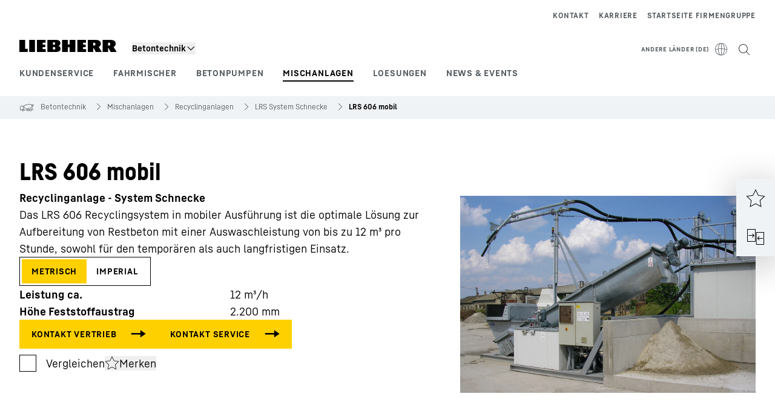

--- FILE ---
content_type: application/javascript; charset=UTF-8
request_url: https://www.liebherr.com/_next/static/chunks/40156.f0f01a95c9e8d809.js
body_size: -680
content:
"use strict";(self.webpackChunk_N_E=self.webpackChunk_N_E||[]).push([[40156],{35992:(e,l,o)=>{o.d(l,{A:()=>u});var t=o(37876),i=o(14100),n=o(94216),d=o(98690),r=o(49931);let u=e=>{let{onClick:l,colorVariant:o}=e,u=(0,n.d)(i.o.ZOOM);return(0,t.jsx)("button",{onClick:l,className:(0,r.x)("absolute bottom-0 right-0 mb-2 mr-2 flex items-center justify-center text-[32px] hover:text-steel-600 xl:p-1","light"===o?"bg-white text-steel-800":"bg-steel-100 text-black"),"data-testid":"zoom-icon","aria-label":u,children:(0,t.jsx)(d.Dj,{iconName:"plus",size:"inherit"})})}},56825:(e,l,o)=>{o.d(l,{P:()=>G,f:()=>O});var t=o(37876),i=o(14232),n=o(78014),d=o(46840),r=o(24533);function u(e){return e.sort((e,l)=>{var o,t,i,n;return(null==e?void 0:null===(o=e.sortOptions)||void 0===o?void 0:o.pimOrder)&&(null==l?void 0:null===(t=l.sortOptions)||void 0===t?void 0:t.pimOrder)?(null==e?void 0:null===(i=e.sortOptions)||void 0===i?void 0:i.pimOrder)-(null==l?void 0:null===(n=l.sortOptions)||void 0===n?void 0:n.pimOrder):0})}let a=e=>{var l;return null==e?void 0:null===(l=e.entityRelationGroups)||void 0===l?void 0:l.find(e=>"feature_teaser"===e.relationType)},v=e=>{var l;return null==e?void 0:null===(l=e.assetGroups)||void 0===l?void 0:l.find(e=>"product_videos"===e.groupTypeId)},s=e=>{var l;return null==e?void 0:null===(l=e.attributeGroups)||void 0===l?void 0:l.find(e=>"technical_data"===e.groupTypeId)},p=e=>{var l;return null==e?void 0:null===(l=e.children)||void 0===l?void 0:l.filter(e=>{var l,o;return(null!==(o=null===(l=e.attributes)||void 0===l?void 0:l.length)&&void 0!==o?o:0)>0})},c=e=>({children:null==e?void 0:e.map(e=>({label:e.name,uniqueName:e.groupId}))}),m=e=>{var l;return null==e?void 0:null===(l=e.assetGroups)||void 0===l?void 0:l.find(e=>"product_certificates"===e.groupTypeId)},f=e=>null==e?void 0:e.filter(e=>"feature_teaser"!==e.relationType&&"flag"!==e.relationType&&"marketing_flag"!==e.relationType),b=e=>{var l;let o=null==e?void 0:e.find(e=>"service"===e.relationType);return{children:null==o?void 0:null===(l=o.entityRelations)||void 0===l?void 0:l.map(e=>{var l,o,t,i,n,d,r,u;let a=null!==(u=null===(n=e.entity)||void 0===n?void 0:null===(i=n.assetGroups)||void 0===i?void 0:null===(t=i.find(e=>"icons"===e.groupTypeId))||void 0===t?void 0:null===(o=t.assets)||void 0===o?void 0:null===(l=o.find(e=>"service_icon"===e.assetType))||void 0===l?void 0:l.thumbnailUrl)&&void 0!==u?u:"";return{headline:null===(d=e.entity)||void 0===d?void 0:d.title,text:null===(r=e.entity)||void 0===r?void 0:r.htmlText,icon:"<img  src=".concat(a," />")}})}},h=e=>{var l;return null==e?void 0:null===(l=e.components)||void 0===l?void 0:l.map(e=>{var l,o,t;return null===(t=e.attributeGroups)||void 0===t?void 0:null===(o=t.find(e=>"component_technical_data"===e.groupTypeId))||void 0===o?void 0:null===(l=o.children)||void 0===l?void 0:l.filter(e=>{var l,o;return(null!==(o=null===(l=e.attributes)||void 0===l?void 0:l.length)&&void 0!==o?o:0)>0})})},g=e=>{var l;return null==e?void 0:null===(l=e.components)||void 0===l?void 0:l.map(e=>{var l,o;return null===(o=e.attributeGroups)||void 0===o?void 0:null===(l=o.find(e=>"component_technical_data"===e.groupTypeId))||void 0===l?void 0:l.name})},y=e=>{let l=null==e?void 0:e.map(e=>null==e?void 0:e.map(e=>({label:e.name,uniqueName:e.groupId})));return null==l?void 0:l.map(e=>({children:e}))},w=e=>null==e?void 0:e.map(e=>T(e)),T=e=>{let l=[];return null==e||e.map(e=>{var o;let t=null===(o=e.attributes)||void 0===o?void 0:o.filter(e=>void 0!==e.footnotes);t&&t.length>0&&t.map(e=>{var o;null==e||null===(o=e.footnotes)||void 0===o||o.map(e=>l.push(e))})}),[...new Map(l.map(e=>[e.footNoteId,e])).values()]},I=(0,i.createContext)({groupedDownloads:new Map}),G=e=>{let{productData:l,children:o}=e;return(0,t.jsx)(I.Provider,{value:function(e){let{groupedDownloads:l,downloadgroupName:o,unGroupedDownloads:t}=function(e){var l,o,t,i,a,v;let{productPresentation:s}=(0,d.j)(),p=(0,r.d)(e=>e.unit),c=(null==s?void 0:s.productFeatureAssetSubgroupEnable)||!1,m=null==e?void 0:null===(l=e.assetGroups)||void 0===l?void 0:l.find(e=>"product_downloads"===e.groupTypeId),f=(null==(o=null==m?void 0:m.assets)?void 0:o.map(e=>{var l,o,t,i;let n=null===(o=e.metaInfos)||void 0===o?void 0:null===(l=o.find(e=>"title"===e.key))||void 0===l?void 0:l.value;return{elementTitle:n,title:n,url:e.url,thumbnail:e.thumbnailUrl,mimeTypeDisplayName:e.mimeTypeDisplayName,fileSize:e.fileSize,metricFilterRelevance:e.metricFilterRelevance,subGroupId:null===(t=e.sortOptions)||void 0===t?void 0:t.subGroupId,subGroupTitle:null==e?void 0:e.subGroupTitle,pimOrder:null===(i=e.sortOptions)||void 0===i?void 0:i.pimOrder,sortOptions:e.sortOptions}}))||[],b=(a=(t=f,i=p,f=t.filter(e=>e.metricFilterRelevance===i||e.metricFilterRelevance===n.Q.NONE||void 0===e.metricFilterRelevance)),v=c,0===a.length?new Map:v?function(e,l){let o=new Map;return e.forEach(e=>{let t=l(e),i=o.get(t);i?i.push(e):o.set(t,[e])}),o}(a,e=>e.subGroupId):new Map([["test",a]]));if(0===b.size)return{groupedDownloads:null,downloadgroupName:null,unGroupedDownloads:null};let{groupedDownloads:h,unGroupedDownloads:g}=function(e){let l=new Map,o={downloadModuleItems:[],downloadType:"mamDownload",image:!0};return e.forEach((e,t)=>{var i,n,d;void 0!==t?l.set(t,{key:t,label:null!==(d=null===(n=(i=e)[0])||void 0===n?void 0:n.subGroupTitle)&&void 0!==d?d:"No Label",downloadModul:{downloadModuleItems:u(i),downloadType:"mamDownload",image:!0}}):o.downloadModuleItems=u(e)}),{groupedDownloads:l,unGroupedDownloads:o}}(b);return{groupedDownloads:h,downloadgroupName:null==m?void 0:m.groupName,unGroupedDownloads:g}}(e),i=a(e),I=s(e),G=p(I),O=h(e),D=v(e);return{certificates:m(e),benefitProps:b(null==e?void 0:e.entityRelationGroups),groupedDownloads:l,unGroupedDownloads:t,downloadgroupName:o,featureTeaserGroup:i,featureTeaserItems:null==i?void 0:i.entityRelations,productId:null==e?void 0:e.id,tables:(null==e?void 0:e.tables)||[],technicalDataProps:c(G),technicalDataTables:G,technicalDataSubCompsProps:y(O),technicalDataTable:I,technicalDataSubLabels:g(e),technicalDataSubComponents:O,subComponentsFootnotes:w(O),orderedFootnotes:T(G),productRelations:null==e?void 0:e.productRelationGroups,videoGroup:D,videoAssets:null==D?void 0:D.assets,tableFootnotes:null==e?void 0:e.tableFootnotes,genericEntityRelations:f(null==e?void 0:e.entityRelationGroups),accessories:null==e?void 0:e.accessories,liAmProductAssortments:null==e?void 0:e.liAmProductAssortments,liAmProductRangeId:null==e?void 0:e.liAmProductRangeId,idUrl:null==e?void 0:e.idUrl,nodeId:null==e?void 0:e.nodeId}}(l),children:o})},O=()=>(0,i.useContext)(I)}}]);

--- FILE ---
content_type: application/javascript; charset=UTF-8
request_url: https://www.liebherr.com/_next/static/chunks/4653.739d2a32d422fc8c.js
body_size: 1184
content:
"use strict";(self.webpackChunk_N_E=self.webpackChunk_N_E||[]).push([[4653,5922],{1569:(e,t,l)=>{l.r(t),l.d(t,{default:()=>v});var n=l(95155),r=l(26102),i=l(48894),a=l(49124),o=l(26970),d=l(5922),s=l(81768),c=l(83233),u=l(79355),m=l(12115),h=l(74692);let v=e=>{let{pageWebforms:t,template:l}=(0,r.useApiContext)(),[v,x]=(0,m.useState)(!0),f=(0,m.useRef)(),b=(0,h.BL)({root:null,rootMargin:"0px 0px -150px",threshold:[0,1]}),p=e=>{f.current=e,b.ref(e)},{isMobileScreen:g}=(0,i.G)(),w=()=>{var e,t,l,n,r;if(!f.current||(null===(e=f.current)||void 0===e?void 0:e.getElementsByTagName("th").length)==0&&(null===(r=f.current)||void 0===r?void 0:null===(n=r.firstElementChild)||void 0===n?void 0:null===(l=n.lastElementChild)||void 0===l?void 0:null===(t=l.firstElementChild)||void 0===t?void 0:t.getElementsByTagName("td").length)==0)return!1;{let e=f.current.firstChild;return f.current.clientWidth<e.clientWidth}},j=(()=>{if(f.current){var e,t,l,n;let r=f.current.getElementsByTagName("th"),i=null===(n=f.current)||void 0===n?void 0:null===(l=n.firstElementChild)||void 0===l?void 0:null===(t=l.lastElementChild)||void 0===t?void 0:null===(e=t.lastElementChild)||void 0===e?void 0:e.getElementsByTagName("td");return(null==i?void 0:i.length)&&(null==i?void 0:i.length)>0?i:r}})(),N=()=>{let e=f.current;if(!e)return;let t=e.getBoundingClientRect();if(j){for(let l of j)if(l.getBoundingClientRect().right>t.right){e.scrollBy({left:l.offsetWidth,behavior:"smooth"});break}}},y=()=>{let e=f.current;if(!e)return;let t=e.getBoundingClientRect();if(j){for(let l of[...j].reverse())if(l.getBoundingClientRect().left<t.left){e.scrollBy({left:-1*l.offsetWidth,behavior:"smooth"});break}}};(0,m.useEffect)(()=>{var t;x(w()||null!==(t=e.forceMobileArrows)&&void 0!==t&&t&&g),f.current&&(0,c.n)(f.current)}),(0,m.useEffect)(()=>{f.current&&f.current.querySelectorAll("tr").forEach((e,t)=>{e.style.transitionDelay="".concat(100*t,"ms")})},[]),(0,m.useEffect)(()=>{if(b&&(null==b?void 0:b.isIntersecting)){var e;null===(e=b.entry)||void 0===e||e.target.querySelectorAll("tr").forEach(e=>{e.classList.add("anim-trigger-fade")})}},[b]),(0,m.useEffect)(()=>{var e;null===(e=f.current)||void 0===e||e.querySelectorAll("tr")});let[C,E]=(0,m.useState)(!1),[k,I]=(0,m.useState)(),_=e=>{if(null!=e.target&&e.target instanceof HTMLElement){var l;let n=e.target.getAttribute("data-webforms-id");n&&(null==t?void 0:null===(l=t.formListDom)||void 0===l?void 0:l.hasOwnProperty(n))&&(I(t.formListDom[n]),E(!0),e.preventDefault())}};return(0,m.useEffect)(()=>{let e=f.current;return null==e||e.addEventListener("click",_),()=>{null==e||e.removeEventListener("click",_)}},[]),(0,n.jsxs)("section",{id:e.sectionUid,children:[(0,n.jsx)("div",{"data-testid":"tm-header",children:(0,n.jsx)(d.A,{headline:e.headline,text:e.caption})}),(0,n.jsxs)("div",{className:(0,s.x)("content-container-padding",(0,u.m)(l)?"xl:content-container":"content-container"),children:[e.jsxChildren?(0,n.jsx)("div",{"data-testid":"tm-table",ref:p,className:(0,s.x)("lh-table-module",e.className,e.reduceTableCellHeight?"cell-height-small":"",e.freezeFirstColum?"freeze-first-column":"",e.freezeTableHead?"freeze-table-head":"",e.showTableBorders?"show-table-borders":"",e.showAlternatingTableBackground?"alternating-table-background":""),children:e.jsxChildren}):(0,n.jsx)("div",{"data-testid":"tm-table",ref:p,className:(0,s.x)("lh-table-module",e.className,e.reduceTableCellHeight?"cell-height-small":"",e.freezeFirstColum?"freeze-first-column":"",e.freezeTableHead?"freeze-table-head":"",e.showTableBorders?"show-table-borders":"",e.showAlternatingTableBackground?"alternating-table-background":""),dangerouslySetInnerHTML:{__html:e.tableContent||""}}),k&&(0,n.jsx)(o.A,{type:"webforms",webforms:k,open:C,closeCallback:()=>E(!1),onCancel:()=>E(!1)})]}),v&&(0,n.jsx)("div",{className:(0,s.x)("content-container-padding flex justify-end",(0,u.m)(l)?"xl:content-container":"content-container"),children:(0,n.jsx)("div",{className:"flex items-center gap-4 text-[2rem] text-black",children:(0,n.jsx)(a.A,{activeLeft:!0,activeRight:!0,small:!0,useGrayArrowWhenDisabled:!0,showInMobile:!0,onClickLeft:()=>y(),onClickRight:()=>N()})})})]})}},4653:(e,t,l)=>{l.r(t),l.d(t,{default:()=>T});var n=l(95155),r=l(42343),i=l(52359),a=l(94771),o=l(2871),d=l(19024),s=l(47494),c=l(51449),u=l(48894),m=l(61532),h=l(27031),v=l(85231),x=l(92877),f=l(7705),b=l(81722),p=l(26102),g=l(80070),w=l(1569),j=l(81768),N=l(99035),y=l(12115),C=l(21603),E=l(41408),k=l(78737),I=l(44388);let _=e=>{let[t,l]=(0,y.useState)(!1),r=(0,m.$U)(a.qd.InquiryButton);(0,y.useEffect)(()=>{var t;l(JSON.parse(null!==(t=localStorage.getItem(E.r.PRODUCT_INQUIRY))&&void 0!==t?t:"[]").some(t=>t.product_order_id===e.rowData.product_order_id))},[]);let i=(0,m.$U)(a.qd.InquiryAdd),o=(0,m.$U)(a.qd.InquiryRemove);return(0,n.jsx)(k.eC,{className:"min-w-[151px]",label:r,"icon-position":"left",type:"secondary",onClick:()=>{t?(0,I.ft)(e.rowData.product_order_id):(0,I.wT)(e.rowData),l(!t)},focusBorderInside:!0,buttonAriaLabel:"".concat(t?o:i,": ").concat(e.rowData.product_order_id),children:(0,n.jsx)(k.Dj,{"icon-name":t?"checkmark":"inquiry",slot:"icon",size:"24px"})})},A=()=>{let{components:e}=(0,p.useApiContext)(),{tables:t}=(0,d.f)(),{unit:l}=(0,c.d)((0,C.k)(e=>({unit:e.unit,setUnit:e.setUnit}))),r=(0,N.u)(null==e?void 0:e.config,f.M.product_presentation),i=null==r?void 0:r.productFeatureShowOrderInquiryFixedServicebar,s=(0,m.$U)(a.qd.InquiryColumn),u=(0,m.$U)(a.qd.InquiryCaption),h=e=>{var t,r,a;return(0,n.jsxs)("table",{className:"pb-4",children:[u&&(0,n.jsx)("caption",{className:"sr-only",children:u}),(0,n.jsx)("thead",{children:(0,n.jsxs)("tr",{className:"border-b-steel-300",children:[(0,n.jsx)("th",{className:(0,j.x)("hyphens-auto !bg-steel-100 font-text-bold text-copy-small font-normal md:max-w-none",i?"!min-w-min whitespace-nowrap !border-l-0":""),scope:"col",children:e.rowsHeadline?e.rowsHeadline:e.headline?e.headline:""}),null==e?void 0:null===(t=e.columns)||void 0===t?void 0:t.filter(e=>(null==e?void 0:e.metricFilterRelevance)===l||e.metricFilterRelevance===o.Q.NONE).map((e,t)=>(0,n.jsx)("th",{className:(0,j.x)("font-text-bold text-copy-small font-normal",i?"!min-w-min whitespace-nowrap":""),scope:"col",children:e.text+(e.unitOfMeasurement?" ("+e.unitOfMeasurement+")":"")},t)),i&&(0,n.jsx)("th",{className:"!min-w-min whitespace-nowrap !px-4 font-text-bold text-copy-small font-normal",scope:"col",children:s})]})}),(0,n.jsx)("tbody",{children:null==e?void 0:null===(a=e.rows)||void 0===a?void 0:null===(r=a.filter(e=>(null==e?void 0:e.metricFilterRelevance)===l||(null==e?void 0:e.metricFilterRelevance)===o.Q.NONE))||void 0===r?void 0:r.map((t,r)=>{var a,d,s;let c={product_order_id:"",display_name:"",description:"",order_inquiry_group:"",amount:1};null===(a=t.metaDatas)||void 0===a||a.forEach(e=>{e.key&&e.value&&(c[e.key]=e.value)});let u=null==e?void 0:null===(d=e.values)||void 0===d?void 0:d.filter(e=>e.catalogProductTableRowId===t.catalogProductTableRowId);return(0,n.jsxs)("tr",{className:"border-b-steel-300 hover:!bg-steel-100 [&>td]:!align-middle",children:[(0,n.jsx)("th",{className:(0,j.x)("hyphens-auto !bg-steel-100 font-text-bold text-copy-small font-normal md:max-w-none",i?"!min-w-min whitespace-nowrap !border-l-0":""),scope:"row",children:t.text+(t.unitOfMeasurement?" ("+t.unitOfMeasurement+")":"")}),null===(s=e.columns)||void 0===s?void 0:s.filter(e=>e.metricFilterRelevance===l||(null==e?void 0:e.metricFilterRelevance)===o.Q.NONE).map((e,t)=>(0,n.jsx)("td",{className:i?"!min-w-min whitespace-nowrap !p-4":"",children:v(e,u)},t)),i&&(0,n.jsx)("td",{className:"!min-w-min !p-0 !px-4",children:(0,n.jsx)(_,{rowData:c})})]},r)})})]})},v=(e,t)=>{var l,r;let i,a=null==t?void 0:t.find(t=>t.catalogProductTableColId===e.catalogProductTableColId);return(null==a?void 0:a.url)?(0,n.jsx)(g.A,{text:null!==(r=a.formattedValue)&&void 0!==r?r:"VIEW ITEM",href:a.url,layout:"text",variant:"context",target:"_blank"}):null!==(l=null==a?void 0:a.formattedValue)&&void 0!==l?l:"—"};return(0,n.jsx)(n.Fragment,{children:null==t?void 0:t.map((e,t)=>(0,n.jsxs)("section",{className:i?"[&_td]:border-b [&_td]:border-l [&_td]:text-right [&_th]:border-b [&_th]:border-l [&_th]:text-right":"",children:[e.headline&&(0,n.jsx)(x.A,{variant:b.Oo.COPYBOLDMOBILESMALL,className:"mb-4",children:e.headline}),(0,n.jsx)(w.default,{jsxChildren:h(e),freezeFirstColum:!i,showTableBorders:!i,className:i?"":"lh-product-table-module"})]},t))})},T=e=>{var t,l;let{isPdpE:x,tableDataGroup:f}=e,{isMobileScreen:b}=(0,u.G)(),{technicalDataTable:p}=(0,d.f)(),{tableFootnotes:g,tables:w}=(0,d.f)(),j=(0,c.d)(e=>e.unit);void 0!==f&&(p=f);let N=(null==p?void 0:p.children)!==void 0&&p.children.length>0?null==p?void 0:p.name:void 0,y=w&&(null===(t=w[0])||void 0===t?void 0:t.headline)||"",C=N||y||"";(null==p?void 0:p.attributes)===void 0&&(null==p?void 0:p.children)!==void 0&&(p=null==p?void 0:p.children[0]);let{productPresentation:E}=(0,s.j)(),k=null==E?void 0:E.productFeatureShowOrderInquiryFixedServicebar,I=(0,m.$U)(a.qd.InquirySkipTable);return(0,n.jsx)(v.A,{condition:b&&!0===x,wrapperFn:e=>(0,n.jsx)(h.default,{label:C,children:e}),children:(0,n.jsxs)("section",{className:"space-y-7",children:[p&&(0,n.jsxs)("section",{"data-testid":"pim-technical-data-table",className:"content-container-padding",children:[!b&&C&&x&&(0,n.jsx)("h2",{className:"mb-4",children:C}),(0,n.jsx)("table",{className:"lh-table-module show-table-borders w-full","data-testid":"pimrec-technical-data-table",children:(0,n.jsx)("tbody",{className:"w-full",children:null===(l=p.attributes)||void 0===l?void 0:l.filter(e=>e.metricFilterRelevance===j||e.metricFilterRelevance===o.Q.NONE).map((e,t)=>(0,n.jsxs)("tr",{className:"w-full !opacity-100","data-testid":"pimrec-technical-data-table-row",children:[(0,n.jsx)("td",{className:"w-[160px] md:w-[256px] xl:w-[304px]",children:e.name}),(0,n.jsx)("td",{children:(0,n.jsxs)("div",{className:"pl-8",children:[e.formattedValue," ",e.unitOfMeasurement]})})]},t))})}),(0,n.jsx)(r.A,{footnotes:null!=g?g:[]})]}),k&&(0,n.jsx)(i.A,{label:I,targetId:"sticky-sidebar-item-inquiry"}),(0,n.jsx)(A,{}),k&&(0,n.jsx)(i.A,{label:I,targetId:"sticky-sidebar-item-inquiry"})]})})}},5922:(e,t,l)=>{l.d(t,{A:()=>c});var n=l(95155),r=l(70445),i=l(70271),a=l(26102),o=l(86974),d=l(81768),s=l(79355);let c=e=>{var t,l;let{template:c}=(0,a.useApiContext)();return(0,n.jsx)(n.Fragment,{children:(e.headline||e.text||e.buttonLinkList)&&(0,n.jsxs)("div",{className:(0,d.x)("content-container-padding","lh-grid","lh-moduleheader",null!==(t=e.spacingContainer)&&void 0!==t?t:"pb-6",(0,s.m)(c)?"xl:content-container":"content-container"),"data-testid":null!==(l=e.testId)&&void 0!==l?l:"mh-container",...e.id&&{id:e.id},children:[e.headline&&(0,n.jsx)(i.A,{text:e.headline,className:(0,d.x)("col-span-4 md:col-span-8 xl:col-span-11",e.text&&"mb-4 md:mb-6"),testId:"mh-headline"}),e.text&&(0,n.jsx)(r.A,{className:(0,d.x)("col-span-4 md:col-span-7 xl:col-span-9",e.additionalTextClassNames,(0,s.m)(c)?"md:col-span-9":"md:col-span-7"),html:e.text,testId:"mh-text"}),e.buttonLinkList&&(0,n.jsx)(o.A,{className:"col-span-4 md:col-span-7 xl:col-span-9",buttonLinkList:e.buttonLinkList,colorInverted:e.colorInverted})]})})}}}]);